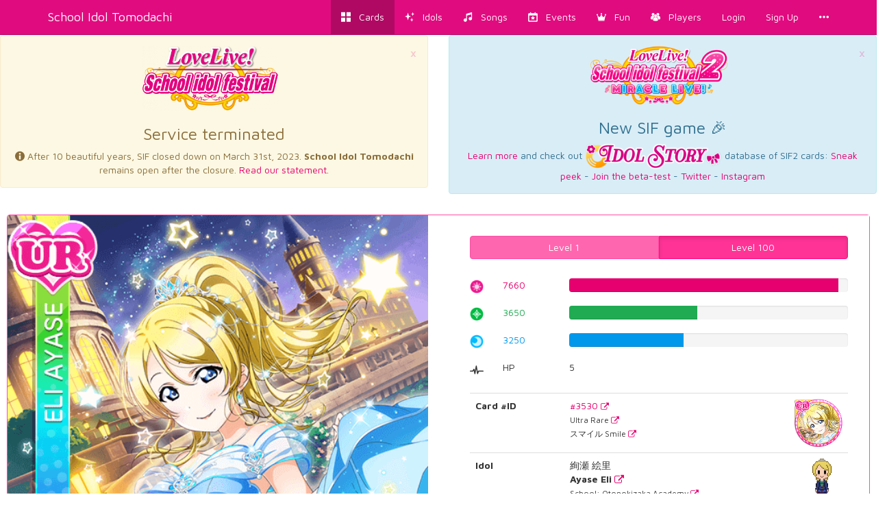

--- FILE ---
content_type: text/html; charset=utf-8
request_url: https://schoolido.lu/cards/3530/UR-Ayase-Eli-The-Best-Princess-in-the-World-promo-Smile/
body_size: 9595
content:




<!DOCTYPE html>
<html lang="en">
  <head>
    <meta charset="UTF-8">
    <title>School Idol Tomodachi - Cards Album: #3530 Ayase Eli UR</title>

    <link rel="shortcut icon" type="image/x-icon" href="//i.schoolido.lu/static/favicon.ico" />
    <link rel="stylesheet" href="//i.schoolido.lu/static/bower/bootstrap/dist/css/bootstrap.min.css">
    
    <link rel="stylesheet" href="//i.schoolido.lu/static/css/style.css?32-2">
    

    <meta property="og:image" content="//i.schoolido.lu/c/3530idolizedEli.png"/>
    <meta name="viewport" content="width=device-width,initial-scale=1.0">
    <meta name="description" content="The Ultimate Resource For LoveLive! School Idol Festival players Browse & track your cards. Vote for the best girl.">
    <meta name="keywords" content="LLSIF, Love Live, LoveLive, School Idol Festival, School Idol, School Idol Project, Android game, rhythm game, ラブライブ, cards, card, tracker, スクールアイドルフェスティバル">
    <meta name="twitter:card" value="LLSIF Cards Browser & Tracker + Vote for the BEST girl">
    <meta name="twitter:image" content="//i.schoolido.lu/c/3530idolizedEli.png">
    <meta name="twitter:creator" content="@db0company">
    <!--[if lt IE 9]>
    <script src="http://html5shim.googlecode.com/svn/trunk/html5.js">
    </script>
    <![endif]-->
  </head>
  <body class="interface-Smile">

    
    <nav class="navbar navbar-default navbar-fixed-top">
      <div class="container">
	<div class="navbar-header">
	  <button type="button" class="navbar-toggle collapsed" data-toggle="collapse" data-target=".navbar-collapse">
	    <span class="sr-only">Toggle navigation</span>
	    <span class="icon-bar"></span>
	    <span class="icon-bar"></span>
	    <span class="icon-bar"></span>
	  </button>
	  <a class="navbar-brand" href="/">
	    School Idol Tomodachi
    </a>
	</div>
	<div class="collapse navbar-collapse collapse">
	  <ul class="nav navbar-nav navbar-right">
	    <li class="active"><a href="/cards/"><i class="flaticon-album"></i><span class="hidden-sm hidden-md"> &nbsp; Cards</span></a></li>
	    <li class=""><a href="/idols/"><i class="flaticon-idolized"></i><span class="hidden-sm hidden-md"> &nbsp; Idols</span></a></li>
	    <li class=""><a href="/songs/"><i class="flaticon-song"></i><span class="hidden-sm hidden-md"> &nbsp; Songs</span></a></li>
	    <li class=""><a href="/events/"><i class="flaticon-event"></i><span class="hidden-sm hidden-md"> &nbsp; Events</span></a></li>
	    <li class="dropdown">
	      <a href="/contest/" class="dropdown-toggle" data-toggle="dropdown" role="button" aria-expanded="false">
		<i class="flaticon-promo"></i><span class="hidden-sm hidden-md"> &nbsp; Fun</span>
		<ul class="dropdown-menu drop-contest-menu" role="menu">
		  <li class="drop-contest"><a href="/contest/"><img src="//i.schoolido.lu/static/currentcontest_no.png" alt="Global Contest"></a></li>
		  
		  <li class="active"><a href="/contest/results/" class="text-center fontx1-5">Past Contests</a></li>
		  <li class="drop-contest"><a href="/trivia/"><img src="//i.schoolido.lu/static/lltriviabanner.png"></a></li>
		  <li class="drop-contest"><a href="/memory/"><img src="//i.schoolido.lu/static/llmemorybanner.png"></a></li>
		  <li class="active"><a href="/giveaways/" class="text-center fontx1-5">Giveaways</a></li>
		</ul>
	      </a>
	    </li>
	    <li class=" dropdown">
	      <a href="/users/" class="dropdown-toggle" data-toggle="dropdown" role="button" aria-expanded="false">
		<i class="flaticon-users"></i><span class="hidden-sm hidden-md">
		  &nbsp;
		  Players</span>
	      </a>
	      <ul class="dropdown-menu" role="menu">
		<li class=""><a href="/users/?language=EN&verified=3&reverse_order=on"><i class="flaticon-EN"></i> Leaderboard - English</a></li>
		<li class=""><a href="/users/?language=JP&verified=3&reverse_order=on"><i class="flaticon-JP"></i> Leaderboard - Japanese</a></li>
		<li role="presentation" class="divider"></li>
		<li class=""><a href="/map/"><i class="flaticon-world"></i> Map</a></li>
		<li class=""><a href="/discussions/"><i class="flaticon-comments"></i> Discussions</a></li>
	      </ul>
	    </li>
	    
	    <li class=""><a href="/login/">Login</a></li>
	    <li class=""><a href="/create/">Sign Up</a></li>
	    
	    <li><a href="#" class="dropdown-toggle" data-toggle="dropdown" role="button" aria-expanded="false">
		<i class="flaticon-more"></i>
	      </a>
	      <ul class="dropdown-menu" role="menu">
		


<li><a href="/about/"><i class="flaticon-about"></i> About us</a></li>
<li><a href="/about/#contact"><i class="flaticon-contact"></i> Contact Us</a></li>
<li><a href="https://github.com/SchoolIdolTomodachi/SchoolIdolAPI/wiki" target="_blank"><i class="flaticon-help"></i> Help</a></li>
<li><a href="/about/#contribute"><i class="flaticon-developer"></i> Developers</a></li>
<li role="presentation" class="divider"></li>
<li role="presentation" class="dropdown-header">Switch language:</li>

<li class="disabled">
  <a href="#" class="switchLanguage" data-lang="en">
    <div class="pull-right"><i class="flaticon-checked"></i></div>
    English
  </a>
</li>

<li>
  <a href="#" class="switchLanguage" data-lang="ja">
    
    Japanese
  </a>
</li>

<li>
  <a href="#" class="switchLanguage" data-lang="ko">
    
    Korean
  </a>
</li>

<li>
  <a href="#" class="switchLanguage" data-lang="es">
    
    Spanish
  </a>
</li>

<li>
  <a href="#" class="switchLanguage" data-lang="de">
    
    German
  </a>
</li>

<li>
  <a href="#" class="switchLanguage" data-lang="ru">
    
    Russian
  </a>
</li>

<li>
  <a href="#" class="switchLanguage" data-lang="it">
    
    Italian
  </a>
</li>

<li>
  <a href="#" class="switchLanguage" data-lang="sv">
    
    Swedish
  </a>
</li>

<li>
  <a href="#" class="switchLanguage" data-lang="fr">
    
    French
  </a>
</li>

<li>
  <a href="#" class="switchLanguage" data-lang="pt">
    
    Portuguese
  </a>
</li>

<li>
  <a href="#" class="switchLanguage" data-lang="pt-br">
    
    Brazilian Portuguese
  </a>
</li>

<li>
  <a href="#" class="switchLanguage" data-lang="zh-cn">
    
    Simplified Chinese
  </a>
</li>

<li>
  <a href="#" class="switchLanguage" data-lang="zh-tw">
    
    Traditional Chinese
  </a>
</li>

<li>
  <a href="#" class="switchLanguage" data-lang="id">
    
    Indonesian
  </a>
</li>

<li>
  <a href="#" class="switchLanguage" data-lang="tr">
    
    Turkish
  </a>
</li>

<li>
  <a href="#" class="switchLanguage" data-lang="ro">
    
    Romanian
  </a>
</li>

<form action="/i18n/setlang/" method="post" class="hidden" id="switchLanguage">
  <input type='hidden' name='csrfmiddlewaretoken' value='IFCmAtoGbt5ECb8HwheU9pVhmpDeWp7O' />
  <input name="next" type="hidden" value="/cards/3530/UR-Ayase-Eli-The-Best-Princess-in-the-World-promo-Smile/?" />
  <select name="language">
    
    <option value="en">English</option>
    
    <option value="ja">Japanese</option>
    
    <option value="ko">Korean</option>
    
    <option value="es">Spanish</option>
    
    <option value="de">German</option>
    
    <option value="ru">Russian</option>
    
    <option value="it">Italian</option>
    
    <option value="sv">Swedish</option>
    
    <option value="fr">French</option>
    
    <option value="pt">Portuguese</option>
    
    <option value="pt-br">Brazilian Portuguese</option>
    
    <option value="zh-cn">Simplified Chinese</option>
    
    <option value="zh-tw">Traditional Chinese</option>
    
    <option value="id">Indonesian</option>
    
    <option value="tr">Turkish</option>
    
    <option value="ro">Romanian</option>
    
  </select>
</form>

	      </ul>
	    </li>
	  </ul>
      </div>
    </nav>
    

    <main>
      

<div class="hidden" id="quickaddform">
  <form class="form-horizontal" method="post" role="form" action="/ajax/addcard/">
    <h3>Card added!<br>
    <small>You may edit it below:</small></h3>
    <input type='hidden' name='csrfmiddlewaretoken' value='IFCmAtoGbt5ECb8HwheU9pVhmpDeWp7O' />
    <div class='row form-group'>
      <label for='id_card' class='col-sm-4 control-label' style='text-align: right;'>
	*Card
      </label>
      <div class='col-sm-8'>
	<input class="form-control" id="id_card" name="card" placeholder="Card" type="number"/>
      </div>
    </div>
    <div class='row form-group'>
      <label for='id_owner_account' class='col-sm-4 control-label' style='text-align: right;'>
	*Account
      </label>
      <div class='col-sm-8'>
	<select class="form-control" id="id_owner_account" name="owner_account" placeholder="Account">
	  
	</select>
      </div>
    </div>
    <div class='row form-group  '>
      <div class='col-sm-4'></div>
      <div class='col-sm-8'>
	<label><input id="id_idolized" name="idolized" type="checkbox"/> Idolized</label>
      </div>
    </div>
    <div class="text-right">
      <a class="btn btn-sm btn-link" href="#editCard">Advanced</a>
      <input type="submit" class="btn btn-sm" value="Apply Changes" />
    </div>
  </form>
</div>


    <div>
      

      <div class="row">
        <div class="col-md-6">
          <div class="alert text-center alert-warning">
            <a href="#" class="close" data-dismiss="alert" aria-label="close">&times;</a>
            <img src="https://i.imgur.com/PLsZBVL.png" alt="School Idol Festival termination" style="max-width: 200px;">
            <h3>Service terminated</h3>
            <div id="sif-end-countdown"></div>
            <p>
              <i class="flaticon-about"></i>
              After 10 beautiful years, SIF closed down on March 31st, 2023. <b>School Idol Tomodachi</b> remains open after the closure.
              <a href="https://schoolido.lu/activities/10425286/" target="_blank">Read our statement.</a>
            </p>
          </div>
        </div>
        <div class="col-md-6">
          <div class="alert text-center alert-info">
            <a href="#" class="close" data-dismiss="alert" aria-label="close">&times;</a>
            <img src="https://i.imgur.com/ktXPOHw.png" alt="School Idol Festival 2 - Miracle Live" style="max-width: 200px;"><br>
            <h3>New SIF game 🎉</h3>
            <p>
              <a href="https://idol.st/wiki/About%20SIF2%20MIRACLE%20LIVE/" target="_blank">Learn more</a>
              and check out <a href="https://idol.st/" target="_blank"><img src="https://i.imgur.com/VX8PgQc.png" alt="Idol Story"></a> database of SIF2 cards:
              <a href="https://idol.st/activity/10418/Database-of-cards/" target="_blank">Sneak peek</a>
              - <a href="https://idol.st/activity/10419/Our-SIF2-database-is-now-ready-to-get-BETA-TESTED/" target="_blank">Join the beta-test</a>
              - <a href="https://twitter.com/idoldotst" target="_blank">Twitter</a>
              - <a href="https://instagram.com/idoldotst" target="_blank">Instagram</a>
            </p>
          </div>
        </div>
      </div>

      
      









    
    
    
    <div class="row">
      
      
    </div><div class="row">
      
      <div class="col-sm-12">
	<div class="card card-Smile card-UR" id="3530" data-attribute="Smile" data-rarity="UR"  data-is-promo="true">
	  <div class="panel panel-Smile">
	    <div class="panel-body">
	      
	      <div class="row">
		<div class="col-md-6">
		  
		  <div class="text-center card_images">
		    <a href="//i.schoolido.lu/c/3530idolizedEli.png" target="_blank"><img src="//i.schoolido.lu/c/3530idolizedEli.png" class="idolized" width="100%" alt="#3530 Ayase Eli UR idolized"></a></div>
		  
		</div>
		<div class="col-md-6">
		  
		  <div class="more levels2  already_collapsed" id="collapseMore3530">
		    
		    <div class="statistics">
		      <div class="text-center level-buttons">
			<div class="btn-group btn-group-justified" data-toggle="buttons">
			  <label class="btn btn-Smile minimum_statistics">
			    <input type="radio" name="options" autocomplete="off"> Level 1
			  </label>
			  
			  <label class="btn btn-Smile idolized_statistics active">
			    <input type="radio" name="options" autocomplete="off" checked>
			    Level
			    100
			    
			  </label>
			</div>
		      </div>
		      
		      <div class="statistics_bars statistics_idolized_maximum">
			
			
			
			<div class="row">
			  <div class="col-xs-1 text-right">
			    <img src="//i.schoolido.lu/static/Smile.png" class="attribute" width="20px">
			  </div>
			  <div class="col-xs-2 text-Smile">
			    7660
			  </div>
			  <div class="col-xs-9">
			    <div class="progress">
			      <div class="progress-bar progress-bar-Smile"
				   role="progressbar"
				   aria-valuenow="7660"
				   aria-valuemin="0"
				   aria-valuemax="7940"
				   style="width: 96.4735516373%">
				<span class="sr-only">96.4735516373%</span>
			      </div>
			    </div> <!-- progress -->
			  </div>
			</div>
			
			
			
			
			
			<div class="row">
			  <div class="col-xs-1 text-right">
			    <img src="//i.schoolido.lu/static/Pure.png" class="attribute" width="20px">
			  </div>
			  <div class="col-xs-2 text-Pure">
			    3650
			  </div>
			  <div class="col-xs-9">
			    <div class="progress">
			      <div class="progress-bar progress-bar-Pure"
				   role="progressbar"
				   aria-valuenow="3650"
				   aria-valuemin="0"
				   aria-valuemax="7940"
				   style="width: 45.9697732997%">
				<span class="sr-only">45.9697732997%</span>
			      </div>
			    </div> <!-- progress -->
			  </div>
			</div>
			
			
			
			
			
			<div class="row">
			  <div class="col-xs-1 text-right">
			    <img src="//i.schoolido.lu/static/Cool.png" class="attribute" width="20px">
			  </div>
			  <div class="col-xs-2 text-Cool">
			    3250
			  </div>
			  <div class="col-xs-9">
			    <div class="progress">
			      <div class="progress-bar progress-bar-Cool"
				   role="progressbar"
				   aria-valuenow="3250"
				   aria-valuemin="0"
				   aria-valuemax="7940"
				   style="width: 40.9319899244%">
				<span class="sr-only">40.9319899244%</span>
			      </div>
			    </div> <!-- progress -->
			  </div>
			</div>
			
			
			
		      </div>
		      
		      <div class="statistics_bars statistics_minimum">
			
			
			
			<div class="row">
			  <div class="col-xs-1 text-right">
			    <img src="//i.schoolido.lu/static/Smile.png" class="attribute" width="20px">
			  </div>
			  <div class="col-xs-2 text-Smile">
			    6170
			  </div>
			  <div class="col-xs-9">
			    <div class="progress">
			      <div class="progress-bar progress-bar-Smile"
				   role="progressbar"
				   aria-valuenow="6170"
				   aria-valuemin="0"
				   aria-valuemax="7940"
				   style="width: 77.7078085642%">
				<span class="sr-only">77.7078085642%</span>
			      </div>
			    </div> <!-- progress -->
			  </div>
			</div>
			
			
			
			
			
			<div class="row">
			  <div class="col-xs-1 text-right">
			    <img src="//i.schoolido.lu/static/Pure.png" class="attribute" width="20px">
			  </div>
			  <div class="col-xs-2 text-Pure">
			    2160
			  </div>
			  <div class="col-xs-9">
			    <div class="progress">
			      <div class="progress-bar progress-bar-Pure"
				   role="progressbar"
				   aria-valuenow="2160"
				   aria-valuemin="0"
				   aria-valuemax="7940"
				   style="width: 27.2040302267%">
				<span class="sr-only">27.2040302267%</span>
			      </div>
			    </div> <!-- progress -->
			  </div>
			</div>
			
			
			
			
			
			<div class="row">
			  <div class="col-xs-1 text-right">
			    <img src="//i.schoolido.lu/static/Cool.png" class="attribute" width="20px">
			  </div>
			  <div class="col-xs-2 text-Cool">
			    1760
			  </div>
			  <div class="col-xs-9">
			    <div class="progress">
			      <div class="progress-bar progress-bar-Cool"
				   role="progressbar"
				   aria-valuenow="1760"
				   aria-valuemin="0"
				   aria-valuemax="7940"
				   style="width: 22.1662468514%">
				<span class="sr-only">22.1662468514%</span>
			      </div>
			    </div> <!-- progress -->
			  </div>
			</div>
			
			
			
		      </div>
		      
		      <div class="statistics_bars statistics_non_idolized_maximum">
			
			
			
			
			
			
			
			
			
			
			
			
			
		      </div>
		      
		      
		      <div class="row">
			<div class="col-xs-1 text-right">
			  <i class="flaticon-hp"></i>
			</div>
			<div class="col-xs-2">
			  HP
			</div>
			<div class="col-xs-9">
			  <span class="hp_non_idolized">4</span>
			  <span class="hp_idolized">5</span>
			</div>
		      </div>
		      <br>
		      
		    </div> <!-- statistics -->
		    
		    <table class="table">
		      <tbody>
			<tr>
			  <th>Card #ID</th>
			  <td>
			    <a href="/cards/3530/UR-Ayase-Eli-The-Best-Princess-in-the-World-promo-Smile/" target="_blank">
			      <div class="pull-right">
				
				<div class="round-idolized-only">
				  
				  <img src="//i.schoolido.lu/c/3530RoundIdolizedEli.png" alt="#3530 Ayase Eli UR" height="70">
				  
				</div>
			      </div>
			      #3530 <small><span class="tiny"><i class="flaticon-link"></i></span></small>
			    </a><br>
			    
			    <small>Ultra Rare <span class="tiny"><a target="_blank" href="/cards/?search=&rarity=UR">
				  <i class="flaticon-link"></i></a></span><br>
			      
			      スマイル Smile
			      <span class="tiny"><a target="_blank" href="/cards/?search=&attribute=Smile">
				  <i class="flaticon-link"></i></a></span>
			    </small>
			  </td>
			</tr>
			<tr>
			  <th>Idol</th>
			  <td>
			    <div class="pull-right">
			      <a href="/idol/Ayase Eli/" target="_blank">
				<img src="//i.schoolido.lu/chibi/small_Eli_Winter.png" class="chibi" width="60">
			      </a>
			    </div>
			     絢瀬 絵里<br>
			    <strong>Ayase Eli</strong>
			    <span class="tiny"><a target="_blank" href="/cards/?search=&name=Ayase Eli">
				<i class="flaticon-link"></i></a>
			    </span><br>
			    
			    <small>
			      School: Otonokizaka Academy
			      <span class="tiny"><a target="_blank" href="/cards/?search=&idol_school=Otonokizaka Academy">
				  <i class="flaticon-link"></i></a>
			      </span>
			    </small><br>
			    
			    
			    <small>
			      Year: Third
			      <span class="tiny"><a target="_blank" href="/cards/?search=&idol_year=Third">
				  <i class="flaticon-link"></i></a>
			      </span>
			    </small><br>
			    
			    
			    <small>
			      Sub Unit: Bibi
			      <span class="tiny"><a target="_blank" href="/cards/?search=&sub_unit=Bibi">
				  <i class="flaticon-link"></i></a>
			      </span>
			    </small><br>
			    
			    <a href="/idol/Ayase Eli/" target="_blank">Learn more
			      <small><span class="tiny"><i class="flaticon-link"></i></span></small>
			    </a>
			  </td>
			</tr>
			
			<tr>
			  <th>Release date</th>
			  <td>
			    July 10, 2022
			    <div class="pull-right">
			      <i class="flaticon-date"></i>
			    </div>
			  </td>
			</tr>
			
			
			<tr>
			  <th>Promo Card</th>
			  <td>
			    
			    Yes
			    
                            
			    <div class="pull-right">
			      <i class="flaticon-promo"></i>
			    </div>
			  </td>
			</tr>
			
			
			
			<tr>
			  <th>Collection</th>
			  <td>
			    <div class="pull-right">
			      <i class="flaticon-album"></i>
			    </div>
			    
			    <a href="/collection/The Best Princess in the World/" target="_blank">The Best Princess in the World <small><span class="tiny"><i class="flaticon-link"></i></span></small></a><br>
			    
			    
			    <a href="/collection/世界で最高のお姫様編/?japanese" target="_blank">世界で最高のお姫様編 <small><span class="tiny"><i class="flaticon-link"></i></span></small></a><br>
			    
			    <small><a href="/collections/" target="_blank">See all collections <span class="tiny"><i class="flaticon-link"></i></span></a></small>
			  </td>
			</tr>
			
			
			<tr>
			  <th>Skill</th>
			  <td>
			    <div class="pull-right">
			      <i class="flaticon-skill"></i>
			    </div>
			    
			    <p>
			      <strong>プリンセスステップ</strong><br />
			      <small></small>
			    </p>
			    
			    <p>
			      <strong>Score Up</strong>
			      <span class="tiny"><a target="_blank" href="/cards/?skill=Score Up">
				  <i class="flaticon-link"></i></a></span><br>
			      <small>For every 34 notes, there is a 3% chance of increasing players score by 13080 points. (Level 1)</small>
			    </p>
			  </td>
			</tr>
			
			
			<tr>
			  <th>Center Skill</th>
			  <td>
			    <div class="pull-right">
			      <i class="flaticon-center"></i>
			    </div>
			    
			    <p>
			      <strong>Smile Princess</strong><br>
			      <small>Smile increases drastically (+9%) and μ&#39;s members Smile points up by 3%</small>
			    </p>
			    
			  </td>
			</tr>
			
			
			
			<tr>
			  <th>Download</th>
			  <td>
			    <div class="pull-right">
			      <i class="flaticon-cards"></i>
			    </div>
			    
			    
			    <a href="//i.schoolido.lu/cards/transparent/3530idolizedTransparent.png" target="_blank">Transparent: Idolized</a><br>
			    
			    
			    
			    <a href="//i.schoolido.lu/web/static/cards/ur_pairs/3530EliCleanURIdolized.png" target="_blank">Clean UR: Idolized</a><br>
			    
			    
			  </td>
			</tr>
			
			<tr>
			  <th>Ranking</th>
			  <td>
			    <div class="pull-right">
			      <i class="flaticon-contest"></i>
			    </div>
			    
			    
			    
			    <b>#4</b>
			    
			    
			    best Smile card
			    
			    <a href="/cards/?attribute=Smile&ordering=idolized_maximum_statistics_smile&reverse_order=on">
			      <small><span class="tiny"><i class="flaticon-link"></i></span></small>
			    </a><br>
			    
			    
			    <small>
			    
			    <b>#4</b>
			    
			    
			    best UR Smile card
			    
			    <a href="/cards/?rarity=UR&attribute=Smile&ordering=idolized_maximum_statistics_smile&reverse_order=on">
			      <small><span class="tiny"><i class="flaticon-link"></i></span></small>
			    </a>
			    </small><br>
			    
			    
			    <small>
			    
			    <b>#4</b>
			    
			    
			    
			    best Promo Card Smile card
			    
			    <a href="/cards/?is_promo=on&attribute=Smile&ordering=idolized_maximum_statistics_smile&reverse_order=on">
			    
			      <small><span class="tiny"><i class="flaticon-link"></i></span></small>
			    </a>
			    </small><br>
			    
			    
			  </td>
			</tr>
			
			
			<tr>
			  <th>Players</th>
			  <td>
			    <div class="pull-right">
			      <i class="flaticon-users"></i>
			    </div>
			    
			    
			    <i class="flaticon-deck text-Smile"></i>
			    132 players own the card #3530 Ayase Eli UR:<br>
			    <a href="/users/?owns=3530&ordering=owner__date_joined&reverse_order=on" target="_blank">All</a> -
			    <a href="/users/?owns=3530&ordering=owner__date_joined&reverse_order=on&owns_idolized=off" target="_blank">Not Idolized</a> -
			    <a href="/users/?owns=3530&ordering=owner__date_joined&reverse_order=on&owns_idolized=on" target="_blank">Idolized</a><br>
			    
			    <i class="flaticon-star text-Smile"></i>
			    
			    14 players have the card #3530 Ayase Eli UR in their wish list:<br>
			    <a href="/users/?wish=3530&ordering=owner__date_joined&reverse_order=on" target="_blank">All</a> -
			    <a href="/users/?wish=3530&ordering=owner__date_joined&reverse_order=on&owns_idolized=off" target="_blank">Not Idolized</a> -
			    <a href="/users/?wish=3530&ordering=owner__date_joined&reverse_order=on&owns_idolized=on" target="_blank">Idolized</a><br>
			    
			    
			    <small><span class="tiny text-muted">Last update: Jan. 8, 2025, midnight</span></small>
			  </td>
			</tr>
			
			<tr>
			  <th><small>Sources</small></th>
			  <td>
			    <small>
			      <a href="http://love-live.wikia.com/wiki/Love_Live!_School_Idol_Festival_Card_List" target="_blank">Wikia</a>,
			      
			      <a href="https://asahaka-scfes.blogspot.com/" target="_blank">Clean UR Pairs</a>,
			      
			      <a href="https://sif.kirara.ca/" target="_blank">SIF Kirara</a>,
			      <a href="http://decaf.kouhi.me/lovelive/" target="_blank">Wiki</a>,
			      <a href="http://www59.atwiki.jp/lovelive-sif/" target="_blank">情報まとめwiki</a>
			    </small>
			  </td>
			</tr>
			
		      </tbody>
		    </table>
		    
		    
		  </div> <!-- more -->
		  
		</div>
	      </div>
	      
	    </div> <!-- panel-body -->
	    <div class="panel-footer clearfix">
	      
	      
	      
	      <a href="/create/"><i class="flaticon-add" data-container="body" data-toggle="popover" data-placement="top" data-content="Create an account to add this card to your collection" data-trigger="hover"></i></a>
	      
	      <div class="pull-right">
		
		<i class="flaticon-scoreup" title="Score Up" data-container="body" data-toggle="popover" data-placement="top" data-content="For every 34 notes, there is a 3% chance of increasing players score by 13080 points. (Level 1)" data-trigger="hover"></i>
		
		
		<i class="flaticon-promo" title="Promo Card" data-container="body" data-toggle="popover" data-placement="top" data-content="This card comes with : None" data-trigger="hover"></i>
		
		
		
		
		<i class="flaticon-world" data-container="body" data-toggle="popover" data-placement="top" data-content="This card is available on all the versions of the game in the world." data-trigger="hover"></i>
		
		
	      </div>
	    </div>
	  </div> <!-- panel -->
	</div> <!-- card -->
      </div> <!-- col -->
      
    </div> <!-- row -->
    </div>

    
    
        <div class="margin20" style="min-height: 300px" id="disqus_thread"></div>
    <script type="2e5e7b794b2cefae1c3681f6-text/javascript">
      var disqus_shortname = 'schoolidol';
      var disqus_config = function () {
      this.language = "en";
      
      
      this.page.url = 'http://schoolido.lu/cards/3530/UR-Ayase-Eli-The-Best-Princess-in-the-World-promo-Smile/';
      
      };
      (function() {
      var d = document, s = d.createElement('script');
      s.src = 'https://' + disqus_shortname + '.disqus.com/embed.js';
      s.setAttribute('data-timestamp', +new Date());
      (d.head || d.body).appendChild(s);
      })();
    </script>
    <noscript>Please enable JavaScript to view the <a href="https://disqus.com/?ref_noscript" rel="nofollow">comments powered by Disqus.</a></noscript>

    
    
    

      
    </div>
    


<!-- Modal -->
<div class="modal fade" id="addCardModal" tabindex="-1" role="dialog" aria-labelledby="Addcard" aria-hidden="true">
  <div class="modal-dialog">
    <div class="modal-content">
      <div class="modal-header">
	<button type="button" class="close" data-dismiss="modal" aria-label="Close"><span aria-hidden="true">&times;</span></button>
	<h4 class="modal-title">Edit card</h4>
      </div>
      <div class="modal-body">
      </div>
    </div>
  </div>
</div>


    </main>

    <!-- Modal -->
    <div class="modal fade" id="modal">
      <div class="modal-dialog">
	<div class="modal-content">
	</div>
      </div>
    </div>

    <!-- CuteForm Modal -->
    <div class="modal fade" id="cuteform-modal">
      <div class="modal-dialog modal-lg text-center">
	<div class="modal-content">
	  <div class="modal-body"></div>
	</div>
      </div>
    </div>

    <!-- Free Modal -->
    <div class="modal fade" id="freeModal">
      <div class="modal-dialog modal-lg">
	<div class="modal-content">
	  <div class="modal-header">
	    <button type="button" class="close" data-dismiss="modal" aria-label="Close"><span aria-hidden="true">&times;</span></button>
	    <h4 class="modal-title"></h4>
	  </div>
	  <div class="modal-body"></div>
	  <div class="modal-footer">
	    <button type="button" class="btn btn-Smile" data-dismiss="modal">Go</button>
	  </div>
	</div>
      </div>
    </div>

    <script type="2e5e7b794b2cefae1c3681f6-text/javascript">
    
    var is_japanese = false;
    
    
    var disqus_shortname = 'schoolidol';
    </script>

    <script src="//i.schoolido.lu/static/bower/jquery/dist/jquery.min.js" type="2e5e7b794b2cefae1c3681f6-text/javascript"></script>
    <!-- <script src="https://cdnjs.cloudflare.com/ajax/libs/jquery.form/3.51/jquery.form.min.js"></script> -->
    <!-- <script src="https://cdnjs.cloudflare.com/ajax/libs/twitter-bootstrap/3.3.7/js/bootstrap.min.js"></script> -->
    <script src="//i.schoolido.lu/static/js/jquery.form.min.js" type="2e5e7b794b2cefae1c3681f6-text/javascript"></script>
    <!-- <script src="https://cdnjs.cloudflare.com/ajax/libs/jquery.form/4.2.2/jquery.form.min.js"></script> -->
    <script src="//i.schoolido.lu/static/bower/bootstrap/dist/js/bootstrap.min.js" type="2e5e7b794b2cefae1c3681f6-text/javascript"></script>
    <script src="//i.schoolido.lu/static/js/main.js?16" type="2e5e7b794b2cefae1c3681f6-text/javascript"></script>
    
<script src="//i.schoolido.lu/static/bower/CuteForm/cuteform.js" type="2e5e7b794b2cefae1c3681f6-text/javascript"></script>
<script type="2e5e7b794b2cefae1c3681f6-text/javascript">
  cuteform($('#id_attribute'), {
    'images': {
      '': '//i.schoolido.lu/static/empty.png',
      
      'Smile': '//i.schoolido.lu/static/Smile.png',
      
      'Pure': '//i.schoolido.lu/static/Pure.png',
      
      'Cool': '//i.schoolido.lu/static/Cool.png',
      
      'All': '//i.schoolido.lu/static/All.png',
      
    }
  });
  cuteform($('#id_rarity'), {
    'images': {
      '': '//i.schoolido.lu/static/empty.png',
      
      'N': '//i.schoolido.lu/static/NSmile.png',
      
      'R': '//i.schoolido.lu/static/RSmile.png',
      
      'SR': '//i.schoolido.lu/static/SRSmile.png',
      
      'SSR': '//i.schoolido.lu/static/SSRSmile.png',
      
      'UR': '//i.schoolido.lu/static/URSmile.png',
      
    }
  });
  cuteform($('#id_sub_unit'), {
    'images': {
      '': '//i.schoolido.lu/static/empty.png',
      
      'Printemps': '//i.schoolido.lu/static/Printemps.png?1',
      
      'Bibi': '//i.schoolido.lu/static/Bibi.png?1',
      
      'Lily White': '//i.schoolido.lu/static/Lily White.png?1',
      
      'QU4RTZ': '//i.schoolido.lu/static/QU4RTZ.png?1',
      
      'CYaRon!': '//i.schoolido.lu/static/CYaRon!.png?1',
      
      'Guilty Kiss': '//i.schoolido.lu/static/Guilty Kiss.png?1',
      
      'AZALEA': '//i.schoolido.lu/static/AZALEA.png?1',
      
      'A-RISE': '//i.schoolido.lu/static/A-RISE.png?1',
      
      'Saint Snow': '//i.schoolido.lu/static/Saint Snow.png?1',
      
      'A-Zu-Na': '//i.schoolido.lu/static/A-Zu-Na.png?1',
      
      'DiverDiva': '//i.schoolido.lu/static/DiverDiva.png?1',
      
      'R3BIRTH': '//i.schoolido.lu/static/R3BIRTH.png?1',
      
      'Sunny Passion': '//i.schoolido.lu/static/Sunny Passion.png?1',
      
    }
  });
  cuteform($('#id_main_unit'), {
    'images': {
      '': '//i.schoolido.lu/static/empty.png',
      
      'Aqours': '//i.schoolido.lu/static/Aqours.png?1',
      
      'μ\u0027s': '//i.schoolido.lu/static/μ\u0027s.png?1',
      
      'Nijigasaki High Scho': '//i.schoolido.lu/static/Nijigasaki High Scho.png?1',
      
      'Liella!': '//i.schoolido.lu/static/Liella!.png?1',
      
    }
  });
  cuteform($('#id_name'), {
    'modal': 'true',
    'modal-text': 'true',
    'images': {
      
      '': '//i.schoolido.lu/static/empty.png',
      
      'Tsushima Yoshiko': '//i.schoolido.lu/chibi/small_Yoshiko_Summer.png',
      
      'Sakurauchi Riko': '//i.schoolido.lu/chibi/small_Riko_Summer.png',
      
      'Ohara Mari': '//i.schoolido.lu/chibi/small_Mari_Summer.png',
      
      'Kurosawa Ruby': '//i.schoolido.lu/chibi/small_Ruby_Summer.png',
      
      'Takami Chika': '//i.schoolido.lu/chibi/small_Chika_Summer.png',
      
      'Watanabe You': '//i.schoolido.lu/chibi/small_You_Summer.png',
      
      'Kunikida Hanamaru': '//i.schoolido.lu/chibi/small_Hanamaru_Summer.png',
      
      'Kurosawa Dia': '//i.schoolido.lu/chibi/small_Dia_Summer.png',
      
      'Matsuura Kanan': '//i.schoolido.lu/chibi/small_Kanan_Summer.png',
      
      'Onitsuka Natsumi': '//i.schoolido.lu/static/idols/chibi/small_Onitsuka_Natsumi.png',
      
      'Sakurakoji Kinako': '//i.schoolido.lu/static/idols/chibi/small_Sakurakoji_Kinako.png',
      
      'Wakana Shiki': '//i.schoolido.lu/static/idols/chibi/small_Wakana_Shiki.png',
      
      'Yoneme Mei': '//i.schoolido.lu/static/idols/chibi/small_Yoneme_Mei.png',
      
      'Arashi Chisato': '//i.schoolido.lu/static/idols/chibi/small_Arashi_Chisato.png',
      
      'Hazuki Ren': '//i.schoolido.lu/static/idols/chibi/small_Hazuki_Ren.png',
      
      'Heanna Sumire': '//i.schoolido.lu/static/idols/chibi/small_Heanna_Sumire.png',
      
      'Shibuya Kanon': '//i.schoolido.lu/static/idols/chibi/small_Shibuya_Kanon.png',
      
      'Tang Keke': '//i.schoolido.lu/static/idols/chibi/small_Tang_Keke.png',
      
      'Mifune Shioriko': '//i.schoolido.lu/static/idols/chibi/small_Mifune_Shioriko.png',
      
      'Lanzhu Zhong': '//i.schoolido.lu/static/idols/chibi/small_Lanzhu_Zhong.png',
      
      'Mia Taylor': '//i.schoolido.lu/static/idols/chibi/small_Mia_Taylor.png',
      
      'Nakasu Kasumi': '//i.schoolido.lu/static/idols/chibi/small_Nakasu_Kasumi.png',
      
      'Tennoji Rina': '//i.schoolido.lu/static/idols/chibi/small_Tennoji_Rina.png',
      
      'Emma Verde': '//i.schoolido.lu/chibi/small_Emma1.png',
      
      'Konoe Kanata': '//i.schoolido.lu/chibi/small_Kanata1.png',
      
      'Miyashita Ai': '//i.schoolido.lu/static/idols/chibi/small_Miyashita_Ai.png',
      
      'Asaka Karin': '//i.schoolido.lu/static/idols/chibi/small_Asaka_Karin.png',
      
      'Uehara Ayumu': '//i.schoolido.lu/static/idols/chibi/small_Uehara_Ayumu.png',
      
      'Yuki Setsuna': '//i.schoolido.lu/static/idols/chibi/small_Yuki_Setsuna.png',
      
      'Koizumi Hanayo': '//i.schoolido.lu/chibi/small_Hanayo_Summer.png',
      
      'Kousaka Honoka': '//i.schoolido.lu/chibi/small_Honoka_Summer.png',
      
      'Minami Kotori': '//i.schoolido.lu/chibi/small_Kotori_Summer.png',
      
      'Hoshizora Rin': '//i.schoolido.lu/chibi/small_Rin_Summer.png',
      
      'Sonoda Umi': '//i.schoolido.lu/chibi/small_Umi_Summer.png',
      
      'Toujou Nozomi': '//i.schoolido.lu/chibi/small_Nozomi_Summer.png',
      
      'Nishikino Maki': '//i.schoolido.lu/chibi/small_Maki_Summer.png',
      
      'Ayase Eli': '//i.schoolido.lu/chibi/small_Eli_Summer.png',
      
      'Yazawa Nico': '//i.schoolido.lu/chibi/small_Nico_Summer.png',
      
      'Kokono': '//i.schoolido.lu/static/idols/chibi/small_Kokono.png',
      
      'Nanami': '//i.schoolido.lu/static/idols/chibi/small_Nanami.png',
      
      'Yae': '//i.schoolido.lu/static/idols/chibi/small_Yae.png',
      
      'Maria': '//i.schoolido.lu/chibi/small_Maria1.png',
      
      'Ranpha': '//i.schoolido.lu/chibi/small_Ranpha1.png',
      
      'Saotome Yukari': '//i.schoolido.lu/chibi/small_Yukari1.png',
      
      'Jennifer': '//i.schoolido.lu/chibi/small_Jennifer1.png',
      
      'Leo': '//i.schoolido.lu/chibi/small_Leo1.png',
      
      'Rakshata': '//i.schoolido.lu/chibi/small_Rakshata1.png',
      
      'Rebecca': '//i.schoolido.lu/chibi/small_Rebecca1.png',
      
      'Isabella': '//i.schoolido.lu/chibi/small_Isabella1.png',
      
      'Saiki Fuu': '//i.schoolido.lu/chibi/small_Fuu1.png',
      
      'Shirase Koyuki': '//i.schoolido.lu/chibi/small_Koyuki1.png',
      
      'Shitara Fumi': '//i.schoolido.lu/chibi/small_Fumi1.png',
      
      'Ayanokouji Himeno': '//i.schoolido.lu/chibi/small_Himeno1.png',
      
      'Kirihara Yuuka': '//i.schoolido.lu/chibi/small_Yuuka1.png',
      
      'Kurosaki Shun': '//i.schoolido.lu/chibi/small_Shun1.png',
      
      'Aikawa Ryou': '//i.schoolido.lu/chibi/small_Ryo1.png',
      
      'Kadota Tsurugi': '//i.schoolido.lu/chibi/small_Tsurugi1.png',
      
      'Shidou Misaki': '//i.schoolido.lu/chibi/small_Misaki1.png',
      
      'Fukuhara Mikoto': '//i.schoolido.lu/chibi/small_Mikoto1.png',
      
      'Kurobane Sakura': '//i.schoolido.lu/chibi/small_Sakura1.png',
      
      'Takamagahara Mutsuki': '//i.schoolido.lu/chibi/small_Mutsuki1.png',
      
      'Kizaki Akira': '//i.schoolido.lu/chibi/small_Akira1.png',
      
      'Sakamaki Chizuko': '//i.schoolido.lu/chibi/small_Chiduko1.png',
      
      'Tsukishima Yuuka': '//i.schoolido.lu/chibi/small_Yuka1.png',
      
      'Hyoudou Sayuri': '//i.schoolido.lu/chibi/small_Sayuri1.png',
      
      'Kurobane Sakuya': '//i.schoolido.lu/chibi/small_Sakuya1.png',
      
      'Shiga Hitomi': '//i.schoolido.lu/chibi/small_Hitomi1_copy.png',
      
      'Konoe Haruka': '//i.schoolido.lu/chibi/small_Haruka1.png',
      
      'Midou Yuuri': '//i.schoolido.lu/chibi/small_Yuri1.png',
      
      'Miyashita Coco': '//i.schoolido.lu/chibi/small_Coco1.png',
      
      'Hasekura Kasane': '//i.schoolido.lu/chibi/small_Kasane1.png',
      
      'Kamiya Rika': '//i.schoolido.lu/chibi/small_Rika1.png',
      
      'Yuuki Sana': '//i.schoolido.lu/chibi/small_Sana1.png',
      
      'Christina': '//i.schoolido.lu/chibi/small_Christina1.png',
      
      'Kikkawa Mizuki': '//i.schoolido.lu/chibi/small_Mizuki1.png',
      
      'Sugisaki Aya': '//i.schoolido.lu/chibi/small_Aya1.png',
      
      'Tanaka Sachiko': '//i.schoolido.lu/chibi/small_Sachiko1.png',
      
      'Ichinose Marika': '//i.schoolido.lu/chibi/small_Marika1.png',
      
      'Shinomiya Akiru': '//i.schoolido.lu/chibi/small_Akiru1.png',
      
      'Torii Ayumi': '//i.schoolido.lu/chibi/small_Ayumi1.png',
      
      'Fujishiro Yumi': '//i.schoolido.lu/chibi/small_Yumi1.png',
      
      'Kujou Seira': '//i.schoolido.lu/chibi/small_Seria1.png',
      
      'Nagayama Minami': '//i.schoolido.lu/chibi/small_Minami1.png',
      
      'Aizawa Yuu': '//i.schoolido.lu/chibi/small_Yuu.png',
      
      'Shimozono Saki': '//i.schoolido.lu/chibi/small_Saki.png',
      
      'Suda Iruka': '//i.schoolido.lu/chibi/small_Iruka.png',
      
      'Nishimura Fumie': '//i.schoolido.lu/chibi/small_Fumie1.png',
      
      'Saeki Reine': '//i.schoolido.lu/chibi/small_Reine1.png',
      
      'Tatara Ruu': '//i.schoolido.lu/chibi/small_Ru.png',
      
      'Kikuchi Akemi': '//i.schoolido.lu/chibi/small_Akemi.png',
      
      'Morishima Nanaka': '//i.schoolido.lu/chibi/small_Nanaka.png',
      
      'Shiraki Nagi': '//i.schoolido.lu/chibi/small_Nagi1.png',
      
      'Alpaca\u0027s Kid': '//i.schoolido.lu/static/idols/chibi/small_Alpaca-s_Kid.png',
      
      'Anko': '//i.schoolido.lu/static/idols/chibi/small_Anko.png',
      
      'Anya': '//i.schoolido.lu/static/idols/chibi/small_Anya.png',
      
      'Aqours': '//i.schoolido.lu/static/idols/chibi/small_Aqours.png',
      
      'Ayase Alisa': '//i.schoolido.lu/static/idols/chibi/small_Ayase_Alisa.png',
      
      'Blossom': '//i.schoolido.lu/static/idols/chibi/small_Blossom.png',
      
      'Bo\u002Dchan': '//i.schoolido.lu/static/idols/chibi/small_Bo-chan.png',
      
      'Bubbles': '//i.schoolido.lu/static/idols/chibi/small_Bubbles.png',
      
      'Buttercup': '//i.schoolido.lu/static/idols/chibi/small_Buttercup.png',
      
      'C.C.': '//i.schoolido.lu/static/idols/chibi/small_C.C..png',
      
      'Chibi': '//i.schoolido.lu/static/idols/chibi/small_Chibi.png',
      
      'Chika\u0027s Mother': '//i.schoolido.lu/chibi/small_Chikas_Mother.png',
      
      'Cornelia': '//i.schoolido.lu/static/idols/chibi/small_Cornelia.png',
      
      'Director': '//i.schoolido.lu/static/idols/chibi/small_Director.png',
      
      'Elizabeth': '//i.schoolido.lu/static/idols/chibi/small_Elizabeth.png',
      
      'Euphemia': '//i.schoolido.lu/static/idols/chibi/small_Euphemia.png',
      
      'Hijirisawa Yuuna': '//i.schoolido.lu/static/idols/chibi/small_Hijirisawa_Yuuna.png',
      
      'Hikari': '//i.schoolido.lu/static/idols/chibi/small_Hikari.png',
      
      'Himawari': '//i.schoolido.lu/static/idols/chibi/small_Himawari.png',
      
      'Justine and Caroline': '//i.schoolido.lu/static/idols/chibi/small_Justine_and_Caroline.png',
      
      'Kallen': '//i.schoolido.lu/static/idols/chibi/small_Kallen.png',
      
      'Kanon\u0027s Mother': '//i.schoolido.lu/static/idols/chibi/small_Kanon-s_Mother.png',
      
      'Kawamoto Misato': '//i.schoolido.lu/static/idols/chibi/small_Kawamoto_Misato.png',
      
      'Kazama\u002Dkun': '//i.schoolido.lu/static/idols/chibi/small_Kazama-kun.png',
      
      'Lei': '//i.schoolido.lu/static/idols/chibi/small_Lei.png',
      
      'Manmaru': '//i.schoolido.lu/static/idols/chibi/small_Manmaru.png',
      
      'Margaret': '//i.schoolido.lu/static/idols/chibi/small_Margaret.png',
      
      'Marie': '//i.schoolido.lu/static/idols/chibi/small_Marie.png',
      
      'Masao\u002Dkun': '//i.schoolido.lu/static/idols/chibi/small_Masao-kun.png',
      
      'Nagi': '//i.schoolido.lu/static/idols/chibi/small_Nagi.png',
      
      'Natsukawa Mai': '//i.schoolido.lu/static/idols/chibi/small_Natsukawa_Mai.png',
      
      'Nene\u002Dchan': '//i.schoolido.lu/static/idols/chibi/small_Nene-chan.png',
      
      'Nunnally': '//i.schoolido.lu/static/idols/chibi/small_Nunnally.png',
      
      'Riko\u0027s Mother': '//i.schoolido.lu/chibi/small_RikoM.png',
      
      'Sato Yoko': '//i.schoolido.lu/chibi/small_Yoko1.png',
      
      'Saya': '//i.schoolido.lu/static/idols/chibi/small_Saya.png',
      
      'Sayoko': '//i.schoolido.lu/static/idols/chibi/small_Sayoko.png',
      
      'Shibuya Aria': '//i.schoolido.lu/static/idols/chibi/small_Shibuya_Aria.png',
      
      'Shiitake': '//i.schoolido.lu/chibi/small_Shiitake1.png',
      
      'Shiitake\u0027s Kids': '//i.schoolido.lu/static/idols/chibi/small_Shiitake-s_Kids.png',
      
      'Shin\u002Dchan': '//i.schoolido.lu/static/idols/chibi/small_Shin-chan.png',
      
      'Shinnosuke': '//i.schoolido.lu/static/idols/chibi/small_Shinnosuke.png',
      
      'Shirley': '//i.schoolido.lu/static/idols/chibi/small_Shirley.png',
      
      'Shiro': '//i.schoolido.lu/static/idols/chibi/small_Shiro.png',
      
      'Takami Mito': '//i.schoolido.lu/chibi/small_TakamiMito.png',
      
      'Takami Shima': '//i.schoolido.lu/chibi/small_TakamiShima.png',
      
      'Uchicchi': '//i.schoolido.lu/chibi/small_Uchicchi1.png',
      
      'Villetta': '//i.schoolido.lu/static/idols/chibi/small_Villetta.png',
      
      'Wataame': '//i.schoolido.lu/chibi/small_Wataame.png',
      
      'Yamada Hiroko': '//i.schoolido.lu/chibi/small_Hiroko1.png',
      
      'μ\u0027s': '//i.schoolido.lu/static/idols/chibi/small_μ-s.png',
      
      'Alpaca': '//i.schoolido.lu/chibi/small_Alpaca1.png',
      
      'Fumiko': '//i.schoolido.lu/chibi/small_Fumiko1.png',
      
      'Hideko': '//i.schoolido.lu/chibi/small_Hideko1.png',
      
      'Honoka\u0027s Mother': '//i.schoolido.lu/chibi/small_HonokasMother1.png',
      
      'Kotori\u0027s Mother': '//i.schoolido.lu/chibi/small_KotorisMother1.png',
      
      'Maki\u0027s Mother': '//i.schoolido.lu/chibi/small_MakisMother1.png',
      
      'Mika': '//i.schoolido.lu/chibi/small_Mika1.png',
      
      'Miyama Satoko': '//i.schoolido.lu/chibi/small_Satoko1.png',
      
      'Nico\u0027s Mother': '//i.schoolido.lu/chibi/small_NicosMother1.png',
      
      'Sasahara Kyouko': '//i.schoolido.lu/chibi/small_Kyoko1.png',
      
      'Yamauchi Nanako': '//i.schoolido.lu/chibi/small_Nanako1.png',
      
      'Yazawa Cocoa': '//i.schoolido.lu/chibi/small_Cocoa1.png',
      
      'Yazawa Cocoro': '//i.schoolido.lu/chibi/small_Cocoro1.png',
      
      'Yazawa Cotarou': '//i.schoolido.lu/chibi/small_Cotaro1.png',
      
      'Itsuki': '//i.schoolido.lu/chibi/small_Itsuki.png',
      
      'Mutsu': '//i.schoolido.lu/chibi/small_Mutsu.png',
      
      'Yoshimi': '//i.schoolido.lu/chibi/small_Yoshimi.png',
      
      'Watanabe Tsuki': '//i.schoolido.lu/static/idols/chibi/small_Watanabe_Tsuki.png',
      
      'Kira Tsubasa': '//i.schoolido.lu/chibi/small_Tsubasa1.png',
      
      'Toudou Erena': '//i.schoolido.lu/chibi/small_Erena1.png',
      
      'Yuuki Anju': '//i.schoolido.lu/chibi/small_Anju1.png',
      
      'Ousaka Shizuku': '//i.schoolido.lu/chibi/small_Shizuku1.png',
      
      'Kazuno Leah': '//i.schoolido.lu/chibi/small_Leah1.png',
      
      'Kazuno Sarah': '//i.schoolido.lu/chibi/small_Sarah1.png',
      
      'Hiiragi Mao': '//i.schoolido.lu/static/idols/chibi/small_Hiiragi_Mao.png',
      
    }
  });
</script>
<script type="2e5e7b794b2cefae1c3681f6-text/javascript">
  var get_parameters = location.search;
</script>
<script src="//i.schoolido.lu/static/js/cards.js?13" type="2e5e7b794b2cefae1c3681f6-text/javascript"></script>

<script src="//i.schoolido.lu/static/js/addcard.js?5-1" type="2e5e7b794b2cefae1c3681f6-text/javascript"></script>



    <script type="2e5e7b794b2cefae1c3681f6-text/javascript">
      (function(i,s,o,g,r,a,m){i['GoogleAnalyticsObject']=r;i[r]=i[r]||function(){
      (i[r].q=i[r].q||[]).push(arguments)},i[r].l=1*new Date();a=s.createElement(o),
      m=s.getElementsByTagName(o)[0];a.async=1;a.src=g;m.parentNode.insertBefore(a,m)
      })(window,document,'script','//www.google-analytics.com/analytics.js','ga');

      ga('create', 'UA-59453399-1', 'auto');
      ga('send', 'pageview');

    </script>
    <script type="2e5e7b794b2cefae1c3681f6-text/javascript">
      window.twttr=function(t,e,r){var n,i=t.getElementsByTagName(e)[0],w=window.twttr||{};return t.getElementById(r)?w:(n=t.createElement(e),n.id=r,n.src="https://platform.twitter.com/widgets.js",i.parentNode.insertBefore(n,i),w._e=[],w.ready=function(t){w._e.push(t)},w)}(document,"script","twitter-wjs");
    </script>

  <script src="/cdn-cgi/scripts/7d0fa10a/cloudflare-static/rocket-loader.min.js" data-cf-settings="2e5e7b794b2cefae1c3681f6-|49" defer></script><script defer src="https://static.cloudflareinsights.com/beacon.min.js/vcd15cbe7772f49c399c6a5babf22c1241717689176015" integrity="sha512-ZpsOmlRQV6y907TI0dKBHq9Md29nnaEIPlkf84rnaERnq6zvWvPUqr2ft8M1aS28oN72PdrCzSjY4U6VaAw1EQ==" data-cf-beacon='{"version":"2024.11.0","token":"635f72d69df043048dcca5f37b1de879","r":1,"server_timing":{"name":{"cfCacheStatus":true,"cfEdge":true,"cfExtPri":true,"cfL4":true,"cfOrigin":true,"cfSpeedBrain":true},"location_startswith":null}}' crossorigin="anonymous"></script>
</body>
</html>
